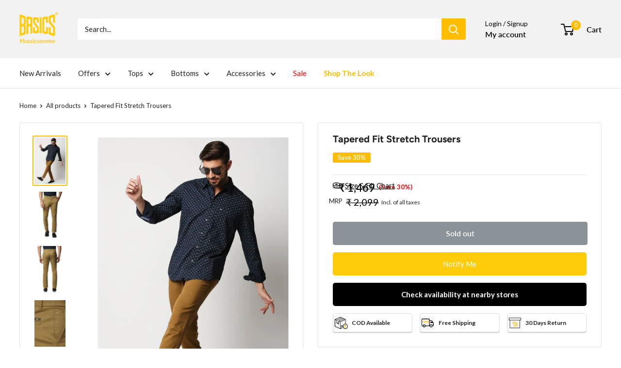

--- FILE ---
content_type: text/css
request_url: https://basicslife.com/cdn/shop/t/133/assets/boost-sd-custom.css?v=1769647479106
body_size: -644
content:
/*# sourceMappingURL=/cdn/shop/t/133/assets/boost-sd-custom.css.map?v=1769647479106 */


--- FILE ---
content_type: text/javascript
request_url: https://basicslife.com/cdn/shop/t/133/assets/boost-sd-custom.js?v=1769647479106
body_size: -625
content:
const customize={updateSwatchesLimit:componentRegistry=>{componentRegistry.useComponentPlugin("ProductSwatch",{name:"Customize swatches",enabled:!0,apply:()=>({props:props=>(props.maxItem=2,props)})})}};window.__BoostCustomization__=(window.__BoostCustomization__??[]).concat([customize.updateSwatchesLimit]);
//# sourceMappingURL=/cdn/shop/t/133/assets/boost-sd-custom.js.map?v=1769647479106


--- FILE ---
content_type: text/javascript; charset=utf-8
request_url: https://basicslife.com/products/buy-basics-tapered-fit-stretch-trousers-for-men-online-95161755.js
body_size: 2981
content:
{"id":7281298735185,"title":"Tapered Fit Stretch Trousers","handle":"buy-basics-tapered-fit-stretch-trousers-for-men-online-95161755","description":"\u003cp\u003eThe Basics Retro Vibe collection of menswear brings you smart structured self dobby trousers for the man on the move. Complete with a stylised waist band that sits firm, this flat front cross pocket pair of bottoms is ideal for the warm seasons. Casual and formal shirts both work with these tapered trousers.\u003c\/p\u003e","published_at":"2024-03-18T10:47:34-04:00","created_at":"2024-03-18T10:47:34-04:00","vendor":"Basics","type":"TROUSERS","tags":["22BTR47506","22BTR47507","22BTR47508","22BTR47509","28","30","32","34","36","38","40","42","ALLCATG","BRANDNAME:BASICS","COLOUR:BLUE","COLOUR:BRICK","COLOUR:BROWN","COLOUR:GREEN","DESIGN:SELF","FIT:TAPERED","GRPCODE:SS22-0189","LIFESTYLE:LIFESTYLEIMAGE","MATERIAL:COTTON STRETCH","NECK:ZIP FLY","OCCASION:CASUAL","PRODUCTNAME:TROUSERS","SALE","SG24","STYLE:FLATFRONT"],"price":146900,"price_min":146900,"price_max":146900,"available":false,"price_varies":false,"compare_at_price":209900,"compare_at_price_min":209900,"compare_at_price_max":209900,"compare_at_price_varies":false,"variants":[{"id":40935735263313,"title":"BROWN \/ 28","option1":"BROWN","option2":"28","option3":null,"sku":"8905456260584","requires_shipping":true,"taxable":false,"featured_image":{"id":32660398309457,"product_id":7281298735185,"position":2,"created_at":"2024-03-18T10:48:02-04:00","updated_at":"2024-04-12T06:41:29-04:00","alt":"BASICS TAPERED FIT STRETCH TROUSERS","width":1000,"height":1500,"src":"https:\/\/cdn.shopify.com\/s\/files\/1\/0245\/1138\/1585\/files\/22BTR47506F_33f7cd37-5b7e-470a-a01b-247ee48aab87.jpg?v=1712918489","variant_ids":[40935735263313,40935735394385,40935735525457,40935735656529,40935735820369,40935735984209,40935736115281,40935736246353]},"available":false,"name":"Tapered Fit Stretch Trousers - BROWN \/ 28","public_title":"BROWN \/ 28","options":["BROWN","28"],"price":146900,"weight":0,"compare_at_price":209900,"inventory_management":"shopify","barcode":"8905456260584","featured_media":{"alt":"BASICS TAPERED FIT STRETCH TROUSERS","id":25639831208017,"position":2,"preview_image":{"aspect_ratio":0.667,"height":1500,"width":1000,"src":"https:\/\/cdn.shopify.com\/s\/files\/1\/0245\/1138\/1585\/files\/22BTR47506F_33f7cd37-5b7e-470a-a01b-247ee48aab87.jpg?v=1712918489"}},"requires_selling_plan":false,"selling_plan_allocations":[]},{"id":40935735296081,"title":"BRICK \/ 28","option1":"BRICK","option2":"28","option3":null,"sku":"8905456260669","requires_shipping":true,"taxable":false,"featured_image":{"id":32660398243921,"product_id":7281298735185,"position":8,"created_at":"2024-03-18T10:48:02-04:00","updated_at":"2024-04-12T06:41:29-04:00","alt":"BASICS TAPERED FIT STRETCH TROUSERS","width":1000,"height":1500,"src":"https:\/\/cdn.shopify.com\/s\/files\/1\/0245\/1138\/1585\/files\/22BTR47507F_760de5dc-35ca-4430-b8dc-fb60f23649f4.jpg?v=1712918489","variant_ids":[40935735296081,40935735427153,40935735558225,40935735689297,40935735885905,40935736016977,40935736148049,40935736279121]},"available":false,"name":"Tapered Fit Stretch Trousers - BRICK \/ 28","public_title":"BRICK \/ 28","options":["BRICK","28"],"price":146900,"weight":0,"compare_at_price":209900,"inventory_management":"shopify","barcode":"8905456260669","featured_media":{"alt":"BASICS TAPERED FIT STRETCH TROUSERS","id":25639831404625,"position":8,"preview_image":{"aspect_ratio":0.667,"height":1500,"width":1000,"src":"https:\/\/cdn.shopify.com\/s\/files\/1\/0245\/1138\/1585\/files\/22BTR47507F_760de5dc-35ca-4430-b8dc-fb60f23649f4.jpg?v=1712918489"}},"requires_selling_plan":false,"selling_plan_allocations":[]},{"id":40935735328849,"title":"GREEN \/ 28","option1":"GREEN","option2":"28","option3":null,"sku":"8905456260744","requires_shipping":true,"taxable":false,"featured_image":{"id":32660397981777,"product_id":7281298735185,"position":14,"created_at":"2024-03-18T10:48:02-04:00","updated_at":"2024-04-12T06:41:29-04:00","alt":"BASICS TAPERED FIT STRETCH TROUSERS","width":1000,"height":1500,"src":"https:\/\/cdn.shopify.com\/s\/files\/1\/0245\/1138\/1585\/files\/22BTR47508F_1b3f4b50-91a9-4d06-b1b5-61157251346a.jpg?v=1712918489","variant_ids":[40935735328849,40935735459921,40935735590993,40935735722065,40935735918673,40935736049745,40935736180817,40935736311889]},"available":false,"name":"Tapered Fit Stretch Trousers - GREEN \/ 28","public_title":"GREEN \/ 28","options":["GREEN","28"],"price":146900,"weight":0,"compare_at_price":209900,"inventory_management":"shopify","barcode":"8905456260744","featured_media":{"alt":"BASICS TAPERED FIT STRETCH TROUSERS","id":25639831601233,"position":14,"preview_image":{"aspect_ratio":0.667,"height":1500,"width":1000,"src":"https:\/\/cdn.shopify.com\/s\/files\/1\/0245\/1138\/1585\/files\/22BTR47508F_1b3f4b50-91a9-4d06-b1b5-61157251346a.jpg?v=1712918489"}},"requires_selling_plan":false,"selling_plan_allocations":[]},{"id":40935735361617,"title":"BLUE \/ 28","option1":"BLUE","option2":"28","option3":null,"sku":"8905456260829","requires_shipping":true,"taxable":false,"featured_image":{"id":32660398473297,"product_id":7281298735185,"position":20,"created_at":"2024-03-18T10:48:02-04:00","updated_at":"2024-04-12T06:41:29-04:00","alt":"BASICS TAPERED FIT STRETCH TROUSERS","width":1000,"height":1500,"src":"https:\/\/cdn.shopify.com\/s\/files\/1\/0245\/1138\/1585\/files\/22BTR47509F_73548036-edfe-4578-96a6-636c889844f2.jpg?v=1712918489","variant_ids":[40935735361617,40935735492689,40935735623761,40935735754833,40935735951441,40935736082513,40935736213585,40935736344657]},"available":false,"name":"Tapered Fit Stretch Trousers - BLUE \/ 28","public_title":"BLUE \/ 28","options":["BLUE","28"],"price":146900,"weight":0,"compare_at_price":209900,"inventory_management":"shopify","barcode":"8905456260829","featured_media":{"alt":"BASICS TAPERED FIT STRETCH TROUSERS","id":25639831797841,"position":20,"preview_image":{"aspect_ratio":0.667,"height":1500,"width":1000,"src":"https:\/\/cdn.shopify.com\/s\/files\/1\/0245\/1138\/1585\/files\/22BTR47509F_73548036-edfe-4578-96a6-636c889844f2.jpg?v=1712918489"}},"requires_selling_plan":false,"selling_plan_allocations":[]},{"id":40935735394385,"title":"BROWN \/ 30","option1":"BROWN","option2":"30","option3":null,"sku":"8905456260591","requires_shipping":true,"taxable":false,"featured_image":{"id":32660398309457,"product_id":7281298735185,"position":2,"created_at":"2024-03-18T10:48:02-04:00","updated_at":"2024-04-12T06:41:29-04:00","alt":"BASICS TAPERED FIT STRETCH TROUSERS","width":1000,"height":1500,"src":"https:\/\/cdn.shopify.com\/s\/files\/1\/0245\/1138\/1585\/files\/22BTR47506F_33f7cd37-5b7e-470a-a01b-247ee48aab87.jpg?v=1712918489","variant_ids":[40935735263313,40935735394385,40935735525457,40935735656529,40935735820369,40935735984209,40935736115281,40935736246353]},"available":false,"name":"Tapered Fit Stretch Trousers - BROWN \/ 30","public_title":"BROWN \/ 30","options":["BROWN","30"],"price":146900,"weight":0,"compare_at_price":209900,"inventory_management":"shopify","barcode":"8905456260591","featured_media":{"alt":"BASICS TAPERED FIT STRETCH TROUSERS","id":25639831208017,"position":2,"preview_image":{"aspect_ratio":0.667,"height":1500,"width":1000,"src":"https:\/\/cdn.shopify.com\/s\/files\/1\/0245\/1138\/1585\/files\/22BTR47506F_33f7cd37-5b7e-470a-a01b-247ee48aab87.jpg?v=1712918489"}},"requires_selling_plan":false,"selling_plan_allocations":[]},{"id":40935735427153,"title":"BRICK \/ 30","option1":"BRICK","option2":"30","option3":null,"sku":"8905456260676","requires_shipping":true,"taxable":false,"featured_image":{"id":32660398243921,"product_id":7281298735185,"position":8,"created_at":"2024-03-18T10:48:02-04:00","updated_at":"2024-04-12T06:41:29-04:00","alt":"BASICS TAPERED FIT STRETCH TROUSERS","width":1000,"height":1500,"src":"https:\/\/cdn.shopify.com\/s\/files\/1\/0245\/1138\/1585\/files\/22BTR47507F_760de5dc-35ca-4430-b8dc-fb60f23649f4.jpg?v=1712918489","variant_ids":[40935735296081,40935735427153,40935735558225,40935735689297,40935735885905,40935736016977,40935736148049,40935736279121]},"available":false,"name":"Tapered Fit Stretch Trousers - BRICK \/ 30","public_title":"BRICK \/ 30","options":["BRICK","30"],"price":146900,"weight":0,"compare_at_price":209900,"inventory_management":"shopify","barcode":"8905456260676","featured_media":{"alt":"BASICS TAPERED FIT STRETCH TROUSERS","id":25639831404625,"position":8,"preview_image":{"aspect_ratio":0.667,"height":1500,"width":1000,"src":"https:\/\/cdn.shopify.com\/s\/files\/1\/0245\/1138\/1585\/files\/22BTR47507F_760de5dc-35ca-4430-b8dc-fb60f23649f4.jpg?v=1712918489"}},"requires_selling_plan":false,"selling_plan_allocations":[]},{"id":40935735459921,"title":"GREEN \/ 30","option1":"GREEN","option2":"30","option3":null,"sku":"8905456260751","requires_shipping":true,"taxable":false,"featured_image":{"id":32660397981777,"product_id":7281298735185,"position":14,"created_at":"2024-03-18T10:48:02-04:00","updated_at":"2024-04-12T06:41:29-04:00","alt":"BASICS TAPERED FIT STRETCH TROUSERS","width":1000,"height":1500,"src":"https:\/\/cdn.shopify.com\/s\/files\/1\/0245\/1138\/1585\/files\/22BTR47508F_1b3f4b50-91a9-4d06-b1b5-61157251346a.jpg?v=1712918489","variant_ids":[40935735328849,40935735459921,40935735590993,40935735722065,40935735918673,40935736049745,40935736180817,40935736311889]},"available":false,"name":"Tapered Fit Stretch Trousers - GREEN \/ 30","public_title":"GREEN \/ 30","options":["GREEN","30"],"price":146900,"weight":0,"compare_at_price":209900,"inventory_management":"shopify","barcode":"8905456260751","featured_media":{"alt":"BASICS TAPERED FIT STRETCH TROUSERS","id":25639831601233,"position":14,"preview_image":{"aspect_ratio":0.667,"height":1500,"width":1000,"src":"https:\/\/cdn.shopify.com\/s\/files\/1\/0245\/1138\/1585\/files\/22BTR47508F_1b3f4b50-91a9-4d06-b1b5-61157251346a.jpg?v=1712918489"}},"requires_selling_plan":false,"selling_plan_allocations":[]},{"id":40935735492689,"title":"BLUE \/ 30","option1":"BLUE","option2":"30","option3":null,"sku":"8905456260836","requires_shipping":true,"taxable":false,"featured_image":{"id":32660398473297,"product_id":7281298735185,"position":20,"created_at":"2024-03-18T10:48:02-04:00","updated_at":"2024-04-12T06:41:29-04:00","alt":"BASICS TAPERED FIT STRETCH TROUSERS","width":1000,"height":1500,"src":"https:\/\/cdn.shopify.com\/s\/files\/1\/0245\/1138\/1585\/files\/22BTR47509F_73548036-edfe-4578-96a6-636c889844f2.jpg?v=1712918489","variant_ids":[40935735361617,40935735492689,40935735623761,40935735754833,40935735951441,40935736082513,40935736213585,40935736344657]},"available":false,"name":"Tapered Fit Stretch Trousers - BLUE \/ 30","public_title":"BLUE \/ 30","options":["BLUE","30"],"price":146900,"weight":0,"compare_at_price":209900,"inventory_management":"shopify","barcode":"8905456260836","featured_media":{"alt":"BASICS TAPERED FIT STRETCH TROUSERS","id":25639831797841,"position":20,"preview_image":{"aspect_ratio":0.667,"height":1500,"width":1000,"src":"https:\/\/cdn.shopify.com\/s\/files\/1\/0245\/1138\/1585\/files\/22BTR47509F_73548036-edfe-4578-96a6-636c889844f2.jpg?v=1712918489"}},"requires_selling_plan":false,"selling_plan_allocations":[]},{"id":40935735525457,"title":"BROWN \/ 32","option1":"BROWN","option2":"32","option3":null,"sku":"8905456260607","requires_shipping":true,"taxable":false,"featured_image":{"id":32660398309457,"product_id":7281298735185,"position":2,"created_at":"2024-03-18T10:48:02-04:00","updated_at":"2024-04-12T06:41:29-04:00","alt":"BASICS TAPERED FIT STRETCH TROUSERS","width":1000,"height":1500,"src":"https:\/\/cdn.shopify.com\/s\/files\/1\/0245\/1138\/1585\/files\/22BTR47506F_33f7cd37-5b7e-470a-a01b-247ee48aab87.jpg?v=1712918489","variant_ids":[40935735263313,40935735394385,40935735525457,40935735656529,40935735820369,40935735984209,40935736115281,40935736246353]},"available":false,"name":"Tapered Fit Stretch Trousers - BROWN \/ 32","public_title":"BROWN \/ 32","options":["BROWN","32"],"price":146900,"weight":0,"compare_at_price":209900,"inventory_management":"shopify","barcode":"8905456260607","featured_media":{"alt":"BASICS TAPERED FIT STRETCH TROUSERS","id":25639831208017,"position":2,"preview_image":{"aspect_ratio":0.667,"height":1500,"width":1000,"src":"https:\/\/cdn.shopify.com\/s\/files\/1\/0245\/1138\/1585\/files\/22BTR47506F_33f7cd37-5b7e-470a-a01b-247ee48aab87.jpg?v=1712918489"}},"requires_selling_plan":false,"selling_plan_allocations":[]},{"id":40935735558225,"title":"BRICK \/ 32","option1":"BRICK","option2":"32","option3":null,"sku":"8905456260683","requires_shipping":true,"taxable":false,"featured_image":{"id":32660398243921,"product_id":7281298735185,"position":8,"created_at":"2024-03-18T10:48:02-04:00","updated_at":"2024-04-12T06:41:29-04:00","alt":"BASICS TAPERED FIT STRETCH TROUSERS","width":1000,"height":1500,"src":"https:\/\/cdn.shopify.com\/s\/files\/1\/0245\/1138\/1585\/files\/22BTR47507F_760de5dc-35ca-4430-b8dc-fb60f23649f4.jpg?v=1712918489","variant_ids":[40935735296081,40935735427153,40935735558225,40935735689297,40935735885905,40935736016977,40935736148049,40935736279121]},"available":false,"name":"Tapered Fit Stretch Trousers - BRICK \/ 32","public_title":"BRICK \/ 32","options":["BRICK","32"],"price":146900,"weight":0,"compare_at_price":209900,"inventory_management":"shopify","barcode":"8905456260683","featured_media":{"alt":"BASICS TAPERED FIT STRETCH TROUSERS","id":25639831404625,"position":8,"preview_image":{"aspect_ratio":0.667,"height":1500,"width":1000,"src":"https:\/\/cdn.shopify.com\/s\/files\/1\/0245\/1138\/1585\/files\/22BTR47507F_760de5dc-35ca-4430-b8dc-fb60f23649f4.jpg?v=1712918489"}},"requires_selling_plan":false,"selling_plan_allocations":[]},{"id":40935735590993,"title":"GREEN \/ 32","option1":"GREEN","option2":"32","option3":null,"sku":"8905456260768","requires_shipping":true,"taxable":false,"featured_image":{"id":32660397981777,"product_id":7281298735185,"position":14,"created_at":"2024-03-18T10:48:02-04:00","updated_at":"2024-04-12T06:41:29-04:00","alt":"BASICS TAPERED FIT STRETCH TROUSERS","width":1000,"height":1500,"src":"https:\/\/cdn.shopify.com\/s\/files\/1\/0245\/1138\/1585\/files\/22BTR47508F_1b3f4b50-91a9-4d06-b1b5-61157251346a.jpg?v=1712918489","variant_ids":[40935735328849,40935735459921,40935735590993,40935735722065,40935735918673,40935736049745,40935736180817,40935736311889]},"available":false,"name":"Tapered Fit Stretch Trousers - GREEN \/ 32","public_title":"GREEN \/ 32","options":["GREEN","32"],"price":146900,"weight":0,"compare_at_price":209900,"inventory_management":"shopify","barcode":"8905456260768","featured_media":{"alt":"BASICS TAPERED FIT STRETCH TROUSERS","id":25639831601233,"position":14,"preview_image":{"aspect_ratio":0.667,"height":1500,"width":1000,"src":"https:\/\/cdn.shopify.com\/s\/files\/1\/0245\/1138\/1585\/files\/22BTR47508F_1b3f4b50-91a9-4d06-b1b5-61157251346a.jpg?v=1712918489"}},"requires_selling_plan":false,"selling_plan_allocations":[]},{"id":40935735623761,"title":"BLUE \/ 32","option1":"BLUE","option2":"32","option3":null,"sku":"8905456260843","requires_shipping":true,"taxable":false,"featured_image":{"id":32660398473297,"product_id":7281298735185,"position":20,"created_at":"2024-03-18T10:48:02-04:00","updated_at":"2024-04-12T06:41:29-04:00","alt":"BASICS TAPERED FIT STRETCH TROUSERS","width":1000,"height":1500,"src":"https:\/\/cdn.shopify.com\/s\/files\/1\/0245\/1138\/1585\/files\/22BTR47509F_73548036-edfe-4578-96a6-636c889844f2.jpg?v=1712918489","variant_ids":[40935735361617,40935735492689,40935735623761,40935735754833,40935735951441,40935736082513,40935736213585,40935736344657]},"available":false,"name":"Tapered Fit Stretch Trousers - BLUE \/ 32","public_title":"BLUE \/ 32","options":["BLUE","32"],"price":146900,"weight":0,"compare_at_price":209900,"inventory_management":"shopify","barcode":"8905456260843","featured_media":{"alt":"BASICS TAPERED FIT STRETCH TROUSERS","id":25639831797841,"position":20,"preview_image":{"aspect_ratio":0.667,"height":1500,"width":1000,"src":"https:\/\/cdn.shopify.com\/s\/files\/1\/0245\/1138\/1585\/files\/22BTR47509F_73548036-edfe-4578-96a6-636c889844f2.jpg?v=1712918489"}},"requires_selling_plan":false,"selling_plan_allocations":[]},{"id":40935735656529,"title":"BROWN \/ 34","option1":"BROWN","option2":"34","option3":null,"sku":"8905456260614","requires_shipping":true,"taxable":false,"featured_image":{"id":32660398309457,"product_id":7281298735185,"position":2,"created_at":"2024-03-18T10:48:02-04:00","updated_at":"2024-04-12T06:41:29-04:00","alt":"BASICS TAPERED FIT STRETCH TROUSERS","width":1000,"height":1500,"src":"https:\/\/cdn.shopify.com\/s\/files\/1\/0245\/1138\/1585\/files\/22BTR47506F_33f7cd37-5b7e-470a-a01b-247ee48aab87.jpg?v=1712918489","variant_ids":[40935735263313,40935735394385,40935735525457,40935735656529,40935735820369,40935735984209,40935736115281,40935736246353]},"available":false,"name":"Tapered Fit Stretch Trousers - BROWN \/ 34","public_title":"BROWN \/ 34","options":["BROWN","34"],"price":146900,"weight":0,"compare_at_price":209900,"inventory_management":"shopify","barcode":"8905456260614","featured_media":{"alt":"BASICS TAPERED FIT STRETCH TROUSERS","id":25639831208017,"position":2,"preview_image":{"aspect_ratio":0.667,"height":1500,"width":1000,"src":"https:\/\/cdn.shopify.com\/s\/files\/1\/0245\/1138\/1585\/files\/22BTR47506F_33f7cd37-5b7e-470a-a01b-247ee48aab87.jpg?v=1712918489"}},"requires_selling_plan":false,"selling_plan_allocations":[]},{"id":40935735689297,"title":"BRICK \/ 34","option1":"BRICK","option2":"34","option3":null,"sku":"8905456260690","requires_shipping":true,"taxable":false,"featured_image":{"id":32660398243921,"product_id":7281298735185,"position":8,"created_at":"2024-03-18T10:48:02-04:00","updated_at":"2024-04-12T06:41:29-04:00","alt":"BASICS TAPERED FIT STRETCH TROUSERS","width":1000,"height":1500,"src":"https:\/\/cdn.shopify.com\/s\/files\/1\/0245\/1138\/1585\/files\/22BTR47507F_760de5dc-35ca-4430-b8dc-fb60f23649f4.jpg?v=1712918489","variant_ids":[40935735296081,40935735427153,40935735558225,40935735689297,40935735885905,40935736016977,40935736148049,40935736279121]},"available":false,"name":"Tapered Fit Stretch Trousers - BRICK \/ 34","public_title":"BRICK \/ 34","options":["BRICK","34"],"price":146900,"weight":0,"compare_at_price":209900,"inventory_management":"shopify","barcode":"8905456260690","featured_media":{"alt":"BASICS TAPERED FIT STRETCH TROUSERS","id":25639831404625,"position":8,"preview_image":{"aspect_ratio":0.667,"height":1500,"width":1000,"src":"https:\/\/cdn.shopify.com\/s\/files\/1\/0245\/1138\/1585\/files\/22BTR47507F_760de5dc-35ca-4430-b8dc-fb60f23649f4.jpg?v=1712918489"}},"requires_selling_plan":false,"selling_plan_allocations":[]},{"id":40935735722065,"title":"GREEN \/ 34","option1":"GREEN","option2":"34","option3":null,"sku":"8905456260775","requires_shipping":true,"taxable":false,"featured_image":{"id":32660397981777,"product_id":7281298735185,"position":14,"created_at":"2024-03-18T10:48:02-04:00","updated_at":"2024-04-12T06:41:29-04:00","alt":"BASICS TAPERED FIT STRETCH TROUSERS","width":1000,"height":1500,"src":"https:\/\/cdn.shopify.com\/s\/files\/1\/0245\/1138\/1585\/files\/22BTR47508F_1b3f4b50-91a9-4d06-b1b5-61157251346a.jpg?v=1712918489","variant_ids":[40935735328849,40935735459921,40935735590993,40935735722065,40935735918673,40935736049745,40935736180817,40935736311889]},"available":false,"name":"Tapered Fit Stretch Trousers - GREEN \/ 34","public_title":"GREEN \/ 34","options":["GREEN","34"],"price":146900,"weight":0,"compare_at_price":209900,"inventory_management":"shopify","barcode":"8905456260775","featured_media":{"alt":"BASICS TAPERED FIT STRETCH TROUSERS","id":25639831601233,"position":14,"preview_image":{"aspect_ratio":0.667,"height":1500,"width":1000,"src":"https:\/\/cdn.shopify.com\/s\/files\/1\/0245\/1138\/1585\/files\/22BTR47508F_1b3f4b50-91a9-4d06-b1b5-61157251346a.jpg?v=1712918489"}},"requires_selling_plan":false,"selling_plan_allocations":[]},{"id":40935735754833,"title":"BLUE \/ 34","option1":"BLUE","option2":"34","option3":null,"sku":"8905456260850","requires_shipping":true,"taxable":false,"featured_image":{"id":32660398473297,"product_id":7281298735185,"position":20,"created_at":"2024-03-18T10:48:02-04:00","updated_at":"2024-04-12T06:41:29-04:00","alt":"BASICS TAPERED FIT STRETCH TROUSERS","width":1000,"height":1500,"src":"https:\/\/cdn.shopify.com\/s\/files\/1\/0245\/1138\/1585\/files\/22BTR47509F_73548036-edfe-4578-96a6-636c889844f2.jpg?v=1712918489","variant_ids":[40935735361617,40935735492689,40935735623761,40935735754833,40935735951441,40935736082513,40935736213585,40935736344657]},"available":false,"name":"Tapered Fit Stretch Trousers - BLUE \/ 34","public_title":"BLUE \/ 34","options":["BLUE","34"],"price":146900,"weight":0,"compare_at_price":209900,"inventory_management":"shopify","barcode":"8905456260850","featured_media":{"alt":"BASICS TAPERED FIT STRETCH TROUSERS","id":25639831797841,"position":20,"preview_image":{"aspect_ratio":0.667,"height":1500,"width":1000,"src":"https:\/\/cdn.shopify.com\/s\/files\/1\/0245\/1138\/1585\/files\/22BTR47509F_73548036-edfe-4578-96a6-636c889844f2.jpg?v=1712918489"}},"requires_selling_plan":false,"selling_plan_allocations":[]},{"id":40935735820369,"title":"BROWN \/ 36","option1":"BROWN","option2":"36","option3":null,"sku":"8905456260621","requires_shipping":true,"taxable":false,"featured_image":{"id":32660398309457,"product_id":7281298735185,"position":2,"created_at":"2024-03-18T10:48:02-04:00","updated_at":"2024-04-12T06:41:29-04:00","alt":"BASICS TAPERED FIT STRETCH TROUSERS","width":1000,"height":1500,"src":"https:\/\/cdn.shopify.com\/s\/files\/1\/0245\/1138\/1585\/files\/22BTR47506F_33f7cd37-5b7e-470a-a01b-247ee48aab87.jpg?v=1712918489","variant_ids":[40935735263313,40935735394385,40935735525457,40935735656529,40935735820369,40935735984209,40935736115281,40935736246353]},"available":false,"name":"Tapered Fit Stretch Trousers - BROWN \/ 36","public_title":"BROWN \/ 36","options":["BROWN","36"],"price":146900,"weight":0,"compare_at_price":209900,"inventory_management":"shopify","barcode":"8905456260621","featured_media":{"alt":"BASICS TAPERED FIT STRETCH TROUSERS","id":25639831208017,"position":2,"preview_image":{"aspect_ratio":0.667,"height":1500,"width":1000,"src":"https:\/\/cdn.shopify.com\/s\/files\/1\/0245\/1138\/1585\/files\/22BTR47506F_33f7cd37-5b7e-470a-a01b-247ee48aab87.jpg?v=1712918489"}},"requires_selling_plan":false,"selling_plan_allocations":[]},{"id":40935735885905,"title":"BRICK \/ 36","option1":"BRICK","option2":"36","option3":null,"sku":"8905456260706","requires_shipping":true,"taxable":false,"featured_image":{"id":32660398243921,"product_id":7281298735185,"position":8,"created_at":"2024-03-18T10:48:02-04:00","updated_at":"2024-04-12T06:41:29-04:00","alt":"BASICS TAPERED FIT STRETCH TROUSERS","width":1000,"height":1500,"src":"https:\/\/cdn.shopify.com\/s\/files\/1\/0245\/1138\/1585\/files\/22BTR47507F_760de5dc-35ca-4430-b8dc-fb60f23649f4.jpg?v=1712918489","variant_ids":[40935735296081,40935735427153,40935735558225,40935735689297,40935735885905,40935736016977,40935736148049,40935736279121]},"available":false,"name":"Tapered Fit Stretch Trousers - BRICK \/ 36","public_title":"BRICK \/ 36","options":["BRICK","36"],"price":146900,"weight":0,"compare_at_price":209900,"inventory_management":"shopify","barcode":"8905456260706","featured_media":{"alt":"BASICS TAPERED FIT STRETCH TROUSERS","id":25639831404625,"position":8,"preview_image":{"aspect_ratio":0.667,"height":1500,"width":1000,"src":"https:\/\/cdn.shopify.com\/s\/files\/1\/0245\/1138\/1585\/files\/22BTR47507F_760de5dc-35ca-4430-b8dc-fb60f23649f4.jpg?v=1712918489"}},"requires_selling_plan":false,"selling_plan_allocations":[]},{"id":40935735918673,"title":"GREEN \/ 36","option1":"GREEN","option2":"36","option3":null,"sku":"8905456260782","requires_shipping":true,"taxable":false,"featured_image":{"id":32660397981777,"product_id":7281298735185,"position":14,"created_at":"2024-03-18T10:48:02-04:00","updated_at":"2024-04-12T06:41:29-04:00","alt":"BASICS TAPERED FIT STRETCH TROUSERS","width":1000,"height":1500,"src":"https:\/\/cdn.shopify.com\/s\/files\/1\/0245\/1138\/1585\/files\/22BTR47508F_1b3f4b50-91a9-4d06-b1b5-61157251346a.jpg?v=1712918489","variant_ids":[40935735328849,40935735459921,40935735590993,40935735722065,40935735918673,40935736049745,40935736180817,40935736311889]},"available":false,"name":"Tapered Fit Stretch Trousers - GREEN \/ 36","public_title":"GREEN \/ 36","options":["GREEN","36"],"price":146900,"weight":0,"compare_at_price":209900,"inventory_management":"shopify","barcode":"8905456260782","featured_media":{"alt":"BASICS TAPERED FIT STRETCH TROUSERS","id":25639831601233,"position":14,"preview_image":{"aspect_ratio":0.667,"height":1500,"width":1000,"src":"https:\/\/cdn.shopify.com\/s\/files\/1\/0245\/1138\/1585\/files\/22BTR47508F_1b3f4b50-91a9-4d06-b1b5-61157251346a.jpg?v=1712918489"}},"requires_selling_plan":false,"selling_plan_allocations":[]},{"id":40935735951441,"title":"BLUE \/ 36","option1":"BLUE","option2":"36","option3":null,"sku":"8905456260867","requires_shipping":true,"taxable":false,"featured_image":{"id":32660398473297,"product_id":7281298735185,"position":20,"created_at":"2024-03-18T10:48:02-04:00","updated_at":"2024-04-12T06:41:29-04:00","alt":"BASICS TAPERED FIT STRETCH TROUSERS","width":1000,"height":1500,"src":"https:\/\/cdn.shopify.com\/s\/files\/1\/0245\/1138\/1585\/files\/22BTR47509F_73548036-edfe-4578-96a6-636c889844f2.jpg?v=1712918489","variant_ids":[40935735361617,40935735492689,40935735623761,40935735754833,40935735951441,40935736082513,40935736213585,40935736344657]},"available":false,"name":"Tapered Fit Stretch Trousers - BLUE \/ 36","public_title":"BLUE \/ 36","options":["BLUE","36"],"price":146900,"weight":0,"compare_at_price":209900,"inventory_management":"shopify","barcode":"8905456260867","featured_media":{"alt":"BASICS TAPERED FIT STRETCH TROUSERS","id":25639831797841,"position":20,"preview_image":{"aspect_ratio":0.667,"height":1500,"width":1000,"src":"https:\/\/cdn.shopify.com\/s\/files\/1\/0245\/1138\/1585\/files\/22BTR47509F_73548036-edfe-4578-96a6-636c889844f2.jpg?v=1712918489"}},"requires_selling_plan":false,"selling_plan_allocations":[]},{"id":40935735984209,"title":"BROWN \/ 38","option1":"BROWN","option2":"38","option3":null,"sku":"8905456260638","requires_shipping":true,"taxable":false,"featured_image":{"id":32660398309457,"product_id":7281298735185,"position":2,"created_at":"2024-03-18T10:48:02-04:00","updated_at":"2024-04-12T06:41:29-04:00","alt":"BASICS TAPERED FIT STRETCH TROUSERS","width":1000,"height":1500,"src":"https:\/\/cdn.shopify.com\/s\/files\/1\/0245\/1138\/1585\/files\/22BTR47506F_33f7cd37-5b7e-470a-a01b-247ee48aab87.jpg?v=1712918489","variant_ids":[40935735263313,40935735394385,40935735525457,40935735656529,40935735820369,40935735984209,40935736115281,40935736246353]},"available":false,"name":"Tapered Fit Stretch Trousers - BROWN \/ 38","public_title":"BROWN \/ 38","options":["BROWN","38"],"price":146900,"weight":0,"compare_at_price":209900,"inventory_management":"shopify","barcode":"8905456260638","featured_media":{"alt":"BASICS TAPERED FIT STRETCH TROUSERS","id":25639831208017,"position":2,"preview_image":{"aspect_ratio":0.667,"height":1500,"width":1000,"src":"https:\/\/cdn.shopify.com\/s\/files\/1\/0245\/1138\/1585\/files\/22BTR47506F_33f7cd37-5b7e-470a-a01b-247ee48aab87.jpg?v=1712918489"}},"requires_selling_plan":false,"selling_plan_allocations":[]},{"id":40935736016977,"title":"BRICK \/ 38","option1":"BRICK","option2":"38","option3":null,"sku":"8905456260713","requires_shipping":true,"taxable":false,"featured_image":{"id":32660398243921,"product_id":7281298735185,"position":8,"created_at":"2024-03-18T10:48:02-04:00","updated_at":"2024-04-12T06:41:29-04:00","alt":"BASICS TAPERED FIT STRETCH TROUSERS","width":1000,"height":1500,"src":"https:\/\/cdn.shopify.com\/s\/files\/1\/0245\/1138\/1585\/files\/22BTR47507F_760de5dc-35ca-4430-b8dc-fb60f23649f4.jpg?v=1712918489","variant_ids":[40935735296081,40935735427153,40935735558225,40935735689297,40935735885905,40935736016977,40935736148049,40935736279121]},"available":false,"name":"Tapered Fit Stretch Trousers - BRICK \/ 38","public_title":"BRICK \/ 38","options":["BRICK","38"],"price":146900,"weight":0,"compare_at_price":209900,"inventory_management":"shopify","barcode":"8905456260713","featured_media":{"alt":"BASICS TAPERED FIT STRETCH TROUSERS","id":25639831404625,"position":8,"preview_image":{"aspect_ratio":0.667,"height":1500,"width":1000,"src":"https:\/\/cdn.shopify.com\/s\/files\/1\/0245\/1138\/1585\/files\/22BTR47507F_760de5dc-35ca-4430-b8dc-fb60f23649f4.jpg?v=1712918489"}},"requires_selling_plan":false,"selling_plan_allocations":[]},{"id":40935736049745,"title":"GREEN \/ 38","option1":"GREEN","option2":"38","option3":null,"sku":"8905456260799","requires_shipping":true,"taxable":false,"featured_image":{"id":32660397981777,"product_id":7281298735185,"position":14,"created_at":"2024-03-18T10:48:02-04:00","updated_at":"2024-04-12T06:41:29-04:00","alt":"BASICS TAPERED FIT STRETCH TROUSERS","width":1000,"height":1500,"src":"https:\/\/cdn.shopify.com\/s\/files\/1\/0245\/1138\/1585\/files\/22BTR47508F_1b3f4b50-91a9-4d06-b1b5-61157251346a.jpg?v=1712918489","variant_ids":[40935735328849,40935735459921,40935735590993,40935735722065,40935735918673,40935736049745,40935736180817,40935736311889]},"available":false,"name":"Tapered Fit Stretch Trousers - GREEN \/ 38","public_title":"GREEN \/ 38","options":["GREEN","38"],"price":146900,"weight":0,"compare_at_price":209900,"inventory_management":"shopify","barcode":"8905456260799","featured_media":{"alt":"BASICS TAPERED FIT STRETCH TROUSERS","id":25639831601233,"position":14,"preview_image":{"aspect_ratio":0.667,"height":1500,"width":1000,"src":"https:\/\/cdn.shopify.com\/s\/files\/1\/0245\/1138\/1585\/files\/22BTR47508F_1b3f4b50-91a9-4d06-b1b5-61157251346a.jpg?v=1712918489"}},"requires_selling_plan":false,"selling_plan_allocations":[]},{"id":40935736082513,"title":"BLUE \/ 38","option1":"BLUE","option2":"38","option3":null,"sku":"8905456260874","requires_shipping":true,"taxable":false,"featured_image":{"id":32660398473297,"product_id":7281298735185,"position":20,"created_at":"2024-03-18T10:48:02-04:00","updated_at":"2024-04-12T06:41:29-04:00","alt":"BASICS TAPERED FIT STRETCH TROUSERS","width":1000,"height":1500,"src":"https:\/\/cdn.shopify.com\/s\/files\/1\/0245\/1138\/1585\/files\/22BTR47509F_73548036-edfe-4578-96a6-636c889844f2.jpg?v=1712918489","variant_ids":[40935735361617,40935735492689,40935735623761,40935735754833,40935735951441,40935736082513,40935736213585,40935736344657]},"available":false,"name":"Tapered Fit Stretch Trousers - BLUE \/ 38","public_title":"BLUE \/ 38","options":["BLUE","38"],"price":146900,"weight":0,"compare_at_price":209900,"inventory_management":"shopify","barcode":"8905456260874","featured_media":{"alt":"BASICS TAPERED FIT STRETCH TROUSERS","id":25639831797841,"position":20,"preview_image":{"aspect_ratio":0.667,"height":1500,"width":1000,"src":"https:\/\/cdn.shopify.com\/s\/files\/1\/0245\/1138\/1585\/files\/22BTR47509F_73548036-edfe-4578-96a6-636c889844f2.jpg?v=1712918489"}},"requires_selling_plan":false,"selling_plan_allocations":[]},{"id":40935736115281,"title":"BROWN \/ 40","option1":"BROWN","option2":"40","option3":null,"sku":"8905456260645","requires_shipping":true,"taxable":false,"featured_image":{"id":32660398309457,"product_id":7281298735185,"position":2,"created_at":"2024-03-18T10:48:02-04:00","updated_at":"2024-04-12T06:41:29-04:00","alt":"BASICS TAPERED FIT STRETCH TROUSERS","width":1000,"height":1500,"src":"https:\/\/cdn.shopify.com\/s\/files\/1\/0245\/1138\/1585\/files\/22BTR47506F_33f7cd37-5b7e-470a-a01b-247ee48aab87.jpg?v=1712918489","variant_ids":[40935735263313,40935735394385,40935735525457,40935735656529,40935735820369,40935735984209,40935736115281,40935736246353]},"available":false,"name":"Tapered Fit Stretch Trousers - BROWN \/ 40","public_title":"BROWN \/ 40","options":["BROWN","40"],"price":146900,"weight":0,"compare_at_price":209900,"inventory_management":"shopify","barcode":"8905456260645","featured_media":{"alt":"BASICS TAPERED FIT STRETCH TROUSERS","id":25639831208017,"position":2,"preview_image":{"aspect_ratio":0.667,"height":1500,"width":1000,"src":"https:\/\/cdn.shopify.com\/s\/files\/1\/0245\/1138\/1585\/files\/22BTR47506F_33f7cd37-5b7e-470a-a01b-247ee48aab87.jpg?v=1712918489"}},"requires_selling_plan":false,"selling_plan_allocations":[]},{"id":40935736148049,"title":"BRICK \/ 40","option1":"BRICK","option2":"40","option3":null,"sku":"8905456260720","requires_shipping":true,"taxable":false,"featured_image":{"id":32660398243921,"product_id":7281298735185,"position":8,"created_at":"2024-03-18T10:48:02-04:00","updated_at":"2024-04-12T06:41:29-04:00","alt":"BASICS TAPERED FIT STRETCH TROUSERS","width":1000,"height":1500,"src":"https:\/\/cdn.shopify.com\/s\/files\/1\/0245\/1138\/1585\/files\/22BTR47507F_760de5dc-35ca-4430-b8dc-fb60f23649f4.jpg?v=1712918489","variant_ids":[40935735296081,40935735427153,40935735558225,40935735689297,40935735885905,40935736016977,40935736148049,40935736279121]},"available":false,"name":"Tapered Fit Stretch Trousers - BRICK \/ 40","public_title":"BRICK \/ 40","options":["BRICK","40"],"price":146900,"weight":0,"compare_at_price":209900,"inventory_management":"shopify","barcode":"8905456260720","featured_media":{"alt":"BASICS TAPERED FIT STRETCH TROUSERS","id":25639831404625,"position":8,"preview_image":{"aspect_ratio":0.667,"height":1500,"width":1000,"src":"https:\/\/cdn.shopify.com\/s\/files\/1\/0245\/1138\/1585\/files\/22BTR47507F_760de5dc-35ca-4430-b8dc-fb60f23649f4.jpg?v=1712918489"}},"requires_selling_plan":false,"selling_plan_allocations":[]},{"id":40935736180817,"title":"GREEN \/ 40","option1":"GREEN","option2":"40","option3":null,"sku":"8905456260805","requires_shipping":true,"taxable":false,"featured_image":{"id":32660397981777,"product_id":7281298735185,"position":14,"created_at":"2024-03-18T10:48:02-04:00","updated_at":"2024-04-12T06:41:29-04:00","alt":"BASICS TAPERED FIT STRETCH TROUSERS","width":1000,"height":1500,"src":"https:\/\/cdn.shopify.com\/s\/files\/1\/0245\/1138\/1585\/files\/22BTR47508F_1b3f4b50-91a9-4d06-b1b5-61157251346a.jpg?v=1712918489","variant_ids":[40935735328849,40935735459921,40935735590993,40935735722065,40935735918673,40935736049745,40935736180817,40935736311889]},"available":false,"name":"Tapered Fit Stretch Trousers - GREEN \/ 40","public_title":"GREEN \/ 40","options":["GREEN","40"],"price":146900,"weight":0,"compare_at_price":209900,"inventory_management":"shopify","barcode":"8905456260805","featured_media":{"alt":"BASICS TAPERED FIT STRETCH TROUSERS","id":25639831601233,"position":14,"preview_image":{"aspect_ratio":0.667,"height":1500,"width":1000,"src":"https:\/\/cdn.shopify.com\/s\/files\/1\/0245\/1138\/1585\/files\/22BTR47508F_1b3f4b50-91a9-4d06-b1b5-61157251346a.jpg?v=1712918489"}},"requires_selling_plan":false,"selling_plan_allocations":[]},{"id":40935736213585,"title":"BLUE \/ 40","option1":"BLUE","option2":"40","option3":null,"sku":"8905456260881","requires_shipping":true,"taxable":false,"featured_image":{"id":32660398473297,"product_id":7281298735185,"position":20,"created_at":"2024-03-18T10:48:02-04:00","updated_at":"2024-04-12T06:41:29-04:00","alt":"BASICS TAPERED FIT STRETCH TROUSERS","width":1000,"height":1500,"src":"https:\/\/cdn.shopify.com\/s\/files\/1\/0245\/1138\/1585\/files\/22BTR47509F_73548036-edfe-4578-96a6-636c889844f2.jpg?v=1712918489","variant_ids":[40935735361617,40935735492689,40935735623761,40935735754833,40935735951441,40935736082513,40935736213585,40935736344657]},"available":false,"name":"Tapered Fit Stretch Trousers - BLUE \/ 40","public_title":"BLUE \/ 40","options":["BLUE","40"],"price":146900,"weight":0,"compare_at_price":209900,"inventory_management":"shopify","barcode":"8905456260881","featured_media":{"alt":"BASICS TAPERED FIT STRETCH TROUSERS","id":25639831797841,"position":20,"preview_image":{"aspect_ratio":0.667,"height":1500,"width":1000,"src":"https:\/\/cdn.shopify.com\/s\/files\/1\/0245\/1138\/1585\/files\/22BTR47509F_73548036-edfe-4578-96a6-636c889844f2.jpg?v=1712918489"}},"requires_selling_plan":false,"selling_plan_allocations":[]},{"id":40935736246353,"title":"BROWN \/ 42","option1":"BROWN","option2":"42","option3":null,"sku":"8905456260652","requires_shipping":true,"taxable":false,"featured_image":{"id":32660398309457,"product_id":7281298735185,"position":2,"created_at":"2024-03-18T10:48:02-04:00","updated_at":"2024-04-12T06:41:29-04:00","alt":"BASICS TAPERED FIT STRETCH TROUSERS","width":1000,"height":1500,"src":"https:\/\/cdn.shopify.com\/s\/files\/1\/0245\/1138\/1585\/files\/22BTR47506F_33f7cd37-5b7e-470a-a01b-247ee48aab87.jpg?v=1712918489","variant_ids":[40935735263313,40935735394385,40935735525457,40935735656529,40935735820369,40935735984209,40935736115281,40935736246353]},"available":false,"name":"Tapered Fit Stretch Trousers - BROWN \/ 42","public_title":"BROWN \/ 42","options":["BROWN","42"],"price":146900,"weight":0,"compare_at_price":209900,"inventory_management":"shopify","barcode":"8905456260652","featured_media":{"alt":"BASICS TAPERED FIT STRETCH TROUSERS","id":25639831208017,"position":2,"preview_image":{"aspect_ratio":0.667,"height":1500,"width":1000,"src":"https:\/\/cdn.shopify.com\/s\/files\/1\/0245\/1138\/1585\/files\/22BTR47506F_33f7cd37-5b7e-470a-a01b-247ee48aab87.jpg?v=1712918489"}},"requires_selling_plan":false,"selling_plan_allocations":[]},{"id":40935736279121,"title":"BRICK \/ 42","option1":"BRICK","option2":"42","option3":null,"sku":"8905456260737","requires_shipping":true,"taxable":false,"featured_image":{"id":32660398243921,"product_id":7281298735185,"position":8,"created_at":"2024-03-18T10:48:02-04:00","updated_at":"2024-04-12T06:41:29-04:00","alt":"BASICS TAPERED FIT STRETCH TROUSERS","width":1000,"height":1500,"src":"https:\/\/cdn.shopify.com\/s\/files\/1\/0245\/1138\/1585\/files\/22BTR47507F_760de5dc-35ca-4430-b8dc-fb60f23649f4.jpg?v=1712918489","variant_ids":[40935735296081,40935735427153,40935735558225,40935735689297,40935735885905,40935736016977,40935736148049,40935736279121]},"available":false,"name":"Tapered Fit Stretch Trousers - BRICK \/ 42","public_title":"BRICK \/ 42","options":["BRICK","42"],"price":146900,"weight":0,"compare_at_price":209900,"inventory_management":"shopify","barcode":"8905456260737","featured_media":{"alt":"BASICS TAPERED FIT STRETCH TROUSERS","id":25639831404625,"position":8,"preview_image":{"aspect_ratio":0.667,"height":1500,"width":1000,"src":"https:\/\/cdn.shopify.com\/s\/files\/1\/0245\/1138\/1585\/files\/22BTR47507F_760de5dc-35ca-4430-b8dc-fb60f23649f4.jpg?v=1712918489"}},"requires_selling_plan":false,"selling_plan_allocations":[]},{"id":40935736311889,"title":"GREEN \/ 42","option1":"GREEN","option2":"42","option3":null,"sku":"8905456260812","requires_shipping":true,"taxable":false,"featured_image":{"id":32660397981777,"product_id":7281298735185,"position":14,"created_at":"2024-03-18T10:48:02-04:00","updated_at":"2024-04-12T06:41:29-04:00","alt":"BASICS TAPERED FIT STRETCH TROUSERS","width":1000,"height":1500,"src":"https:\/\/cdn.shopify.com\/s\/files\/1\/0245\/1138\/1585\/files\/22BTR47508F_1b3f4b50-91a9-4d06-b1b5-61157251346a.jpg?v=1712918489","variant_ids":[40935735328849,40935735459921,40935735590993,40935735722065,40935735918673,40935736049745,40935736180817,40935736311889]},"available":false,"name":"Tapered Fit Stretch Trousers - GREEN \/ 42","public_title":"GREEN \/ 42","options":["GREEN","42"],"price":146900,"weight":0,"compare_at_price":209900,"inventory_management":"shopify","barcode":"8905456260812","featured_media":{"alt":"BASICS TAPERED FIT STRETCH TROUSERS","id":25639831601233,"position":14,"preview_image":{"aspect_ratio":0.667,"height":1500,"width":1000,"src":"https:\/\/cdn.shopify.com\/s\/files\/1\/0245\/1138\/1585\/files\/22BTR47508F_1b3f4b50-91a9-4d06-b1b5-61157251346a.jpg?v=1712918489"}},"requires_selling_plan":false,"selling_plan_allocations":[]},{"id":40935736344657,"title":"BLUE \/ 42","option1":"BLUE","option2":"42","option3":null,"sku":"8905456260898","requires_shipping":true,"taxable":false,"featured_image":{"id":32660398473297,"product_id":7281298735185,"position":20,"created_at":"2024-03-18T10:48:02-04:00","updated_at":"2024-04-12T06:41:29-04:00","alt":"BASICS TAPERED FIT STRETCH TROUSERS","width":1000,"height":1500,"src":"https:\/\/cdn.shopify.com\/s\/files\/1\/0245\/1138\/1585\/files\/22BTR47509F_73548036-edfe-4578-96a6-636c889844f2.jpg?v=1712918489","variant_ids":[40935735361617,40935735492689,40935735623761,40935735754833,40935735951441,40935736082513,40935736213585,40935736344657]},"available":false,"name":"Tapered Fit Stretch Trousers - BLUE \/ 42","public_title":"BLUE \/ 42","options":["BLUE","42"],"price":146900,"weight":0,"compare_at_price":209900,"inventory_management":"shopify","barcode":"8905456260898","featured_media":{"alt":"BASICS TAPERED FIT STRETCH TROUSERS","id":25639831797841,"position":20,"preview_image":{"aspect_ratio":0.667,"height":1500,"width":1000,"src":"https:\/\/cdn.shopify.com\/s\/files\/1\/0245\/1138\/1585\/files\/22BTR47509F_73548036-edfe-4578-96a6-636c889844f2.jpg?v=1712918489"}},"requires_selling_plan":false,"selling_plan_allocations":[]}],"images":["\/\/cdn.shopify.com\/s\/files\/1\/0245\/1138\/1585\/files\/22BTR47506_1.jpg?v=1712918489","\/\/cdn.shopify.com\/s\/files\/1\/0245\/1138\/1585\/files\/22BTR47506F_33f7cd37-5b7e-470a-a01b-247ee48aab87.jpg?v=1712918489","\/\/cdn.shopify.com\/s\/files\/1\/0245\/1138\/1585\/files\/22BTR47506B_4a4f6983-b632-43c2-9d4e-3b10a48b5a53.jpg?v=1712918489","\/\/cdn.shopify.com\/s\/files\/1\/0245\/1138\/1585\/files\/22BTR47506C_af41c7d0-f35a-4f78-8715-b98b59d0bba9.jpg?v=1712918489","\/\/cdn.shopify.com\/s\/files\/1\/0245\/1138\/1585\/files\/22BTR47506S_45eb5e4f-5cba-42e4-8216-d023e07e7433.jpg?v=1712918489","\/\/cdn.shopify.com\/s\/files\/1\/0245\/1138\/1585\/files\/22BTR47506L_e933376a-a3b3-4c37-b6bd-836cf1125c2e.jpg?v=1712918489","\/\/cdn.shopify.com\/s\/files\/1\/0245\/1138\/1585\/files\/22BTR47506R_2072e6cc-0594-4488-b3e1-97b87b02a458.jpg?v=1712918489","\/\/cdn.shopify.com\/s\/files\/1\/0245\/1138\/1585\/files\/22BTR47507F_760de5dc-35ca-4430-b8dc-fb60f23649f4.jpg?v=1712918489","\/\/cdn.shopify.com\/s\/files\/1\/0245\/1138\/1585\/files\/22BTR47507B_13d32907-7d29-4719-8035-a887e48b15b2.jpg?v=1712918489","\/\/cdn.shopify.com\/s\/files\/1\/0245\/1138\/1585\/files\/22BTR47507C_30b63ae2-6e1e-4de2-965b-048c6e3e0754.jpg?v=1712918489","\/\/cdn.shopify.com\/s\/files\/1\/0245\/1138\/1585\/files\/22BTR47507S_643bd892-44c9-40cc-87f6-9c52f154876f.jpg?v=1712918489","\/\/cdn.shopify.com\/s\/files\/1\/0245\/1138\/1585\/files\/22BTR47507L_0bf6ea11-59d0-4472-b988-15c947fe894b.jpg?v=1712918489","\/\/cdn.shopify.com\/s\/files\/1\/0245\/1138\/1585\/files\/22BTR47507R_f3db62ae-d0a2-4722-be34-718227326dbc.jpg?v=1712918489","\/\/cdn.shopify.com\/s\/files\/1\/0245\/1138\/1585\/files\/22BTR47508F_1b3f4b50-91a9-4d06-b1b5-61157251346a.jpg?v=1712918489","\/\/cdn.shopify.com\/s\/files\/1\/0245\/1138\/1585\/files\/22BTR47508B_b12bb957-3af4-4a8e-86fd-542d4b2b6217.jpg?v=1712918489","\/\/cdn.shopify.com\/s\/files\/1\/0245\/1138\/1585\/files\/22BTR47508C_593ea360-2a80-4dc0-bd7c-91344615e426.jpg?v=1712918489","\/\/cdn.shopify.com\/s\/files\/1\/0245\/1138\/1585\/files\/22BTR47508S_678bc82e-2323-43ab-92a6-3fb90337e799.jpg?v=1712918489","\/\/cdn.shopify.com\/s\/files\/1\/0245\/1138\/1585\/files\/22BTR47508L_30e0fb6e-af6f-47d5-ba58-a5df25288b0d.jpg?v=1712918489","\/\/cdn.shopify.com\/s\/files\/1\/0245\/1138\/1585\/files\/22BTR47508R_5f37e4b4-3555-4165-80aa-78fad7d35059.jpg?v=1712918489","\/\/cdn.shopify.com\/s\/files\/1\/0245\/1138\/1585\/files\/22BTR47509F_73548036-edfe-4578-96a6-636c889844f2.jpg?v=1712918489","\/\/cdn.shopify.com\/s\/files\/1\/0245\/1138\/1585\/files\/22BTR47509B_887c398e-6c33-47de-8a60-19e20c378c4e.jpg?v=1712918489","\/\/cdn.shopify.com\/s\/files\/1\/0245\/1138\/1585\/files\/22BTR47509C_316135d3-b400-4fb3-9790-1c1d2a55c8fa.jpg?v=1712918489","\/\/cdn.shopify.com\/s\/files\/1\/0245\/1138\/1585\/files\/22BTR47509S_a7b2441f-d7e9-4733-9b1c-74ffd3a9ba1d.jpg?v=1712918489","\/\/cdn.shopify.com\/s\/files\/1\/0245\/1138\/1585\/files\/22BTR47509L_b48fb65f-0a51-4eda-8284-7f680efd69cf.jpg?v=1712918489","\/\/cdn.shopify.com\/s\/files\/1\/0245\/1138\/1585\/files\/22BTR47509R_f12d8981-f052-4704-855f-0b7a9fad4840.jpg?v=1712918489"],"featured_image":"\/\/cdn.shopify.com\/s\/files\/1\/0245\/1138\/1585\/files\/22BTR47506_1.jpg?v=1712918489","options":[{"name":"COLOR","position":1,"values":["BROWN","BRICK","GREEN","BLUE"]},{"name":"SIZE","position":2,"values":["28","30","32","34","36","38","40","42"]}],"url":"\/products\/buy-basics-tapered-fit-stretch-trousers-for-men-online-95161755","media":[{"alt":"Tapered Fit Stretch Trousers","id":25902641250385,"position":1,"preview_image":{"aspect_ratio":0.667,"height":1500,"width":1000,"src":"https:\/\/cdn.shopify.com\/s\/files\/1\/0245\/1138\/1585\/files\/22BTR47506_1.jpg?v=1712918489"},"aspect_ratio":0.667,"height":1500,"media_type":"image","src":"https:\/\/cdn.shopify.com\/s\/files\/1\/0245\/1138\/1585\/files\/22BTR47506_1.jpg?v=1712918489","width":1000},{"alt":"BASICS TAPERED FIT STRETCH TROUSERS","id":25639831208017,"position":2,"preview_image":{"aspect_ratio":0.667,"height":1500,"width":1000,"src":"https:\/\/cdn.shopify.com\/s\/files\/1\/0245\/1138\/1585\/files\/22BTR47506F_33f7cd37-5b7e-470a-a01b-247ee48aab87.jpg?v=1712918489"},"aspect_ratio":0.667,"height":1500,"media_type":"image","src":"https:\/\/cdn.shopify.com\/s\/files\/1\/0245\/1138\/1585\/files\/22BTR47506F_33f7cd37-5b7e-470a-a01b-247ee48aab87.jpg?v=1712918489","width":1000},{"alt":"BASICS TAPERED FIT STRETCH TROUSERS","id":25639831240785,"position":3,"preview_image":{"aspect_ratio":0.667,"height":1500,"width":1000,"src":"https:\/\/cdn.shopify.com\/s\/files\/1\/0245\/1138\/1585\/files\/22BTR47506B_4a4f6983-b632-43c2-9d4e-3b10a48b5a53.jpg?v=1712918489"},"aspect_ratio":0.667,"height":1500,"media_type":"image","src":"https:\/\/cdn.shopify.com\/s\/files\/1\/0245\/1138\/1585\/files\/22BTR47506B_4a4f6983-b632-43c2-9d4e-3b10a48b5a53.jpg?v=1712918489","width":1000},{"alt":"BASICS TAPERED FIT STRETCH TROUSERS","id":25639831273553,"position":4,"preview_image":{"aspect_ratio":0.667,"height":1500,"width":1000,"src":"https:\/\/cdn.shopify.com\/s\/files\/1\/0245\/1138\/1585\/files\/22BTR47506C_af41c7d0-f35a-4f78-8715-b98b59d0bba9.jpg?v=1712918489"},"aspect_ratio":0.667,"height":1500,"media_type":"image","src":"https:\/\/cdn.shopify.com\/s\/files\/1\/0245\/1138\/1585\/files\/22BTR47506C_af41c7d0-f35a-4f78-8715-b98b59d0bba9.jpg?v=1712918489","width":1000},{"alt":"BASICS TAPERED FIT STRETCH TROUSERS","id":25639831306321,"position":5,"preview_image":{"aspect_ratio":0.667,"height":1500,"width":1000,"src":"https:\/\/cdn.shopify.com\/s\/files\/1\/0245\/1138\/1585\/files\/22BTR47506S_45eb5e4f-5cba-42e4-8216-d023e07e7433.jpg?v=1712918489"},"aspect_ratio":0.667,"height":1500,"media_type":"image","src":"https:\/\/cdn.shopify.com\/s\/files\/1\/0245\/1138\/1585\/files\/22BTR47506S_45eb5e4f-5cba-42e4-8216-d023e07e7433.jpg?v=1712918489","width":1000},{"alt":"BASICS TAPERED FIT STRETCH TROUSERS","id":25639831339089,"position":6,"preview_image":{"aspect_ratio":0.667,"height":1500,"width":1000,"src":"https:\/\/cdn.shopify.com\/s\/files\/1\/0245\/1138\/1585\/files\/22BTR47506L_e933376a-a3b3-4c37-b6bd-836cf1125c2e.jpg?v=1712918489"},"aspect_ratio":0.667,"height":1500,"media_type":"image","src":"https:\/\/cdn.shopify.com\/s\/files\/1\/0245\/1138\/1585\/files\/22BTR47506L_e933376a-a3b3-4c37-b6bd-836cf1125c2e.jpg?v=1712918489","width":1000},{"alt":"BASICS TAPERED FIT STRETCH TROUSERS","id":25639831371857,"position":7,"preview_image":{"aspect_ratio":0.667,"height":1500,"width":1000,"src":"https:\/\/cdn.shopify.com\/s\/files\/1\/0245\/1138\/1585\/files\/22BTR47506R_2072e6cc-0594-4488-b3e1-97b87b02a458.jpg?v=1712918489"},"aspect_ratio":0.667,"height":1500,"media_type":"image","src":"https:\/\/cdn.shopify.com\/s\/files\/1\/0245\/1138\/1585\/files\/22BTR47506R_2072e6cc-0594-4488-b3e1-97b87b02a458.jpg?v=1712918489","width":1000},{"alt":"BASICS TAPERED FIT STRETCH TROUSERS","id":25639831404625,"position":8,"preview_image":{"aspect_ratio":0.667,"height":1500,"width":1000,"src":"https:\/\/cdn.shopify.com\/s\/files\/1\/0245\/1138\/1585\/files\/22BTR47507F_760de5dc-35ca-4430-b8dc-fb60f23649f4.jpg?v=1712918489"},"aspect_ratio":0.667,"height":1500,"media_type":"image","src":"https:\/\/cdn.shopify.com\/s\/files\/1\/0245\/1138\/1585\/files\/22BTR47507F_760de5dc-35ca-4430-b8dc-fb60f23649f4.jpg?v=1712918489","width":1000},{"alt":"BASICS TAPERED FIT STRETCH TROUSERS","id":25639831437393,"position":9,"preview_image":{"aspect_ratio":0.667,"height":1500,"width":1000,"src":"https:\/\/cdn.shopify.com\/s\/files\/1\/0245\/1138\/1585\/files\/22BTR47507B_13d32907-7d29-4719-8035-a887e48b15b2.jpg?v=1712918489"},"aspect_ratio":0.667,"height":1500,"media_type":"image","src":"https:\/\/cdn.shopify.com\/s\/files\/1\/0245\/1138\/1585\/files\/22BTR47507B_13d32907-7d29-4719-8035-a887e48b15b2.jpg?v=1712918489","width":1000},{"alt":"BASICS TAPERED FIT STRETCH TROUSERS","id":25639831470161,"position":10,"preview_image":{"aspect_ratio":0.667,"height":1500,"width":1000,"src":"https:\/\/cdn.shopify.com\/s\/files\/1\/0245\/1138\/1585\/files\/22BTR47507C_30b63ae2-6e1e-4de2-965b-048c6e3e0754.jpg?v=1712918489"},"aspect_ratio":0.667,"height":1500,"media_type":"image","src":"https:\/\/cdn.shopify.com\/s\/files\/1\/0245\/1138\/1585\/files\/22BTR47507C_30b63ae2-6e1e-4de2-965b-048c6e3e0754.jpg?v=1712918489","width":1000},{"alt":"BASICS TAPERED FIT STRETCH TROUSERS","id":25639831502929,"position":11,"preview_image":{"aspect_ratio":0.667,"height":1500,"width":1000,"src":"https:\/\/cdn.shopify.com\/s\/files\/1\/0245\/1138\/1585\/files\/22BTR47507S_643bd892-44c9-40cc-87f6-9c52f154876f.jpg?v=1712918489"},"aspect_ratio":0.667,"height":1500,"media_type":"image","src":"https:\/\/cdn.shopify.com\/s\/files\/1\/0245\/1138\/1585\/files\/22BTR47507S_643bd892-44c9-40cc-87f6-9c52f154876f.jpg?v=1712918489","width":1000},{"alt":"BASICS TAPERED FIT STRETCH TROUSERS","id":25639831535697,"position":12,"preview_image":{"aspect_ratio":0.667,"height":1500,"width":1000,"src":"https:\/\/cdn.shopify.com\/s\/files\/1\/0245\/1138\/1585\/files\/22BTR47507L_0bf6ea11-59d0-4472-b988-15c947fe894b.jpg?v=1712918489"},"aspect_ratio":0.667,"height":1500,"media_type":"image","src":"https:\/\/cdn.shopify.com\/s\/files\/1\/0245\/1138\/1585\/files\/22BTR47507L_0bf6ea11-59d0-4472-b988-15c947fe894b.jpg?v=1712918489","width":1000},{"alt":"BASICS TAPERED FIT STRETCH TROUSERS","id":25639831568465,"position":13,"preview_image":{"aspect_ratio":0.667,"height":1500,"width":1000,"src":"https:\/\/cdn.shopify.com\/s\/files\/1\/0245\/1138\/1585\/files\/22BTR47507R_f3db62ae-d0a2-4722-be34-718227326dbc.jpg?v=1712918489"},"aspect_ratio":0.667,"height":1500,"media_type":"image","src":"https:\/\/cdn.shopify.com\/s\/files\/1\/0245\/1138\/1585\/files\/22BTR47507R_f3db62ae-d0a2-4722-be34-718227326dbc.jpg?v=1712918489","width":1000},{"alt":"BASICS TAPERED FIT STRETCH TROUSERS","id":25639831601233,"position":14,"preview_image":{"aspect_ratio":0.667,"height":1500,"width":1000,"src":"https:\/\/cdn.shopify.com\/s\/files\/1\/0245\/1138\/1585\/files\/22BTR47508F_1b3f4b50-91a9-4d06-b1b5-61157251346a.jpg?v=1712918489"},"aspect_ratio":0.667,"height":1500,"media_type":"image","src":"https:\/\/cdn.shopify.com\/s\/files\/1\/0245\/1138\/1585\/files\/22BTR47508F_1b3f4b50-91a9-4d06-b1b5-61157251346a.jpg?v=1712918489","width":1000},{"alt":"BASICS TAPERED FIT STRETCH TROUSERS","id":25639831634001,"position":15,"preview_image":{"aspect_ratio":0.667,"height":1500,"width":1000,"src":"https:\/\/cdn.shopify.com\/s\/files\/1\/0245\/1138\/1585\/files\/22BTR47508B_b12bb957-3af4-4a8e-86fd-542d4b2b6217.jpg?v=1712918489"},"aspect_ratio":0.667,"height":1500,"media_type":"image","src":"https:\/\/cdn.shopify.com\/s\/files\/1\/0245\/1138\/1585\/files\/22BTR47508B_b12bb957-3af4-4a8e-86fd-542d4b2b6217.jpg?v=1712918489","width":1000},{"alt":"BASICS TAPERED FIT STRETCH TROUSERS","id":25639831666769,"position":16,"preview_image":{"aspect_ratio":0.667,"height":1500,"width":1000,"src":"https:\/\/cdn.shopify.com\/s\/files\/1\/0245\/1138\/1585\/files\/22BTR47508C_593ea360-2a80-4dc0-bd7c-91344615e426.jpg?v=1712918489"},"aspect_ratio":0.667,"height":1500,"media_type":"image","src":"https:\/\/cdn.shopify.com\/s\/files\/1\/0245\/1138\/1585\/files\/22BTR47508C_593ea360-2a80-4dc0-bd7c-91344615e426.jpg?v=1712918489","width":1000},{"alt":"BASICS TAPERED FIT STRETCH TROUSERS","id":25639831699537,"position":17,"preview_image":{"aspect_ratio":0.667,"height":1500,"width":1000,"src":"https:\/\/cdn.shopify.com\/s\/files\/1\/0245\/1138\/1585\/files\/22BTR47508S_678bc82e-2323-43ab-92a6-3fb90337e799.jpg?v=1712918489"},"aspect_ratio":0.667,"height":1500,"media_type":"image","src":"https:\/\/cdn.shopify.com\/s\/files\/1\/0245\/1138\/1585\/files\/22BTR47508S_678bc82e-2323-43ab-92a6-3fb90337e799.jpg?v=1712918489","width":1000},{"alt":"BASICS TAPERED FIT STRETCH TROUSERS","id":25639831732305,"position":18,"preview_image":{"aspect_ratio":0.667,"height":1500,"width":1000,"src":"https:\/\/cdn.shopify.com\/s\/files\/1\/0245\/1138\/1585\/files\/22BTR47508L_30e0fb6e-af6f-47d5-ba58-a5df25288b0d.jpg?v=1712918489"},"aspect_ratio":0.667,"height":1500,"media_type":"image","src":"https:\/\/cdn.shopify.com\/s\/files\/1\/0245\/1138\/1585\/files\/22BTR47508L_30e0fb6e-af6f-47d5-ba58-a5df25288b0d.jpg?v=1712918489","width":1000},{"alt":"BASICS TAPERED FIT STRETCH TROUSERS","id":25639831765073,"position":19,"preview_image":{"aspect_ratio":0.667,"height":1500,"width":1000,"src":"https:\/\/cdn.shopify.com\/s\/files\/1\/0245\/1138\/1585\/files\/22BTR47508R_5f37e4b4-3555-4165-80aa-78fad7d35059.jpg?v=1712918489"},"aspect_ratio":0.667,"height":1500,"media_type":"image","src":"https:\/\/cdn.shopify.com\/s\/files\/1\/0245\/1138\/1585\/files\/22BTR47508R_5f37e4b4-3555-4165-80aa-78fad7d35059.jpg?v=1712918489","width":1000},{"alt":"BASICS TAPERED FIT STRETCH TROUSERS","id":25639831797841,"position":20,"preview_image":{"aspect_ratio":0.667,"height":1500,"width":1000,"src":"https:\/\/cdn.shopify.com\/s\/files\/1\/0245\/1138\/1585\/files\/22BTR47509F_73548036-edfe-4578-96a6-636c889844f2.jpg?v=1712918489"},"aspect_ratio":0.667,"height":1500,"media_type":"image","src":"https:\/\/cdn.shopify.com\/s\/files\/1\/0245\/1138\/1585\/files\/22BTR47509F_73548036-edfe-4578-96a6-636c889844f2.jpg?v=1712918489","width":1000},{"alt":"BASICS TAPERED FIT STRETCH TROUSERS","id":25639831830609,"position":21,"preview_image":{"aspect_ratio":0.667,"height":1500,"width":1000,"src":"https:\/\/cdn.shopify.com\/s\/files\/1\/0245\/1138\/1585\/files\/22BTR47509B_887c398e-6c33-47de-8a60-19e20c378c4e.jpg?v=1712918489"},"aspect_ratio":0.667,"height":1500,"media_type":"image","src":"https:\/\/cdn.shopify.com\/s\/files\/1\/0245\/1138\/1585\/files\/22BTR47509B_887c398e-6c33-47de-8a60-19e20c378c4e.jpg?v=1712918489","width":1000},{"alt":"BASICS TAPERED FIT STRETCH TROUSERS","id":25639831863377,"position":22,"preview_image":{"aspect_ratio":0.667,"height":1500,"width":1000,"src":"https:\/\/cdn.shopify.com\/s\/files\/1\/0245\/1138\/1585\/files\/22BTR47509C_316135d3-b400-4fb3-9790-1c1d2a55c8fa.jpg?v=1712918489"},"aspect_ratio":0.667,"height":1500,"media_type":"image","src":"https:\/\/cdn.shopify.com\/s\/files\/1\/0245\/1138\/1585\/files\/22BTR47509C_316135d3-b400-4fb3-9790-1c1d2a55c8fa.jpg?v=1712918489","width":1000},{"alt":"BASICS TAPERED FIT STRETCH TROUSERS","id":25639831896145,"position":23,"preview_image":{"aspect_ratio":0.667,"height":1500,"width":1000,"src":"https:\/\/cdn.shopify.com\/s\/files\/1\/0245\/1138\/1585\/files\/22BTR47509S_a7b2441f-d7e9-4733-9b1c-74ffd3a9ba1d.jpg?v=1712918489"},"aspect_ratio":0.667,"height":1500,"media_type":"image","src":"https:\/\/cdn.shopify.com\/s\/files\/1\/0245\/1138\/1585\/files\/22BTR47509S_a7b2441f-d7e9-4733-9b1c-74ffd3a9ba1d.jpg?v=1712918489","width":1000},{"alt":"BASICS TAPERED FIT STRETCH TROUSERS","id":25639831928913,"position":24,"preview_image":{"aspect_ratio":0.667,"height":1500,"width":1000,"src":"https:\/\/cdn.shopify.com\/s\/files\/1\/0245\/1138\/1585\/files\/22BTR47509L_b48fb65f-0a51-4eda-8284-7f680efd69cf.jpg?v=1712918489"},"aspect_ratio":0.667,"height":1500,"media_type":"image","src":"https:\/\/cdn.shopify.com\/s\/files\/1\/0245\/1138\/1585\/files\/22BTR47509L_b48fb65f-0a51-4eda-8284-7f680efd69cf.jpg?v=1712918489","width":1000},{"alt":"BASICS TAPERED FIT STRETCH TROUSERS","id":25639831961681,"position":25,"preview_image":{"aspect_ratio":0.667,"height":1500,"width":1000,"src":"https:\/\/cdn.shopify.com\/s\/files\/1\/0245\/1138\/1585\/files\/22BTR47509R_f12d8981-f052-4704-855f-0b7a9fad4840.jpg?v=1712918489"},"aspect_ratio":0.667,"height":1500,"media_type":"image","src":"https:\/\/cdn.shopify.com\/s\/files\/1\/0245\/1138\/1585\/files\/22BTR47509R_f12d8981-f052-4704-855f-0b7a9fad4840.jpg?v=1712918489","width":1000}],"requires_selling_plan":false,"selling_plan_groups":[]}